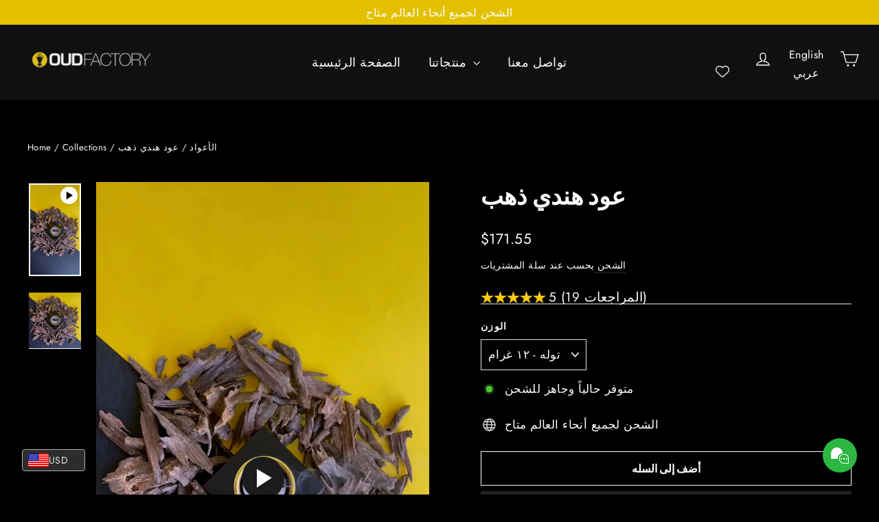

--- FILE ---
content_type: image/svg+xml
request_url: https://cdn-sf.vitals.app/cdn-assets/trust-badges/ar/icon/a_plus.svg?v=5
body_size: 2860
content:
<svg class="vtl-tb-main-widget__badge-img" width="90" fill="none" xmlns="http://www.w3.org/2000/svg" viewBox="0 0 500 500"><path d="M102.664 334.584v-35.529h7.069v35.529h-7.069Zm-14.217-14.243v-7.069h35.529v7.069H88.447ZM139.826 338h-8.619l19.367-53.818h9.382L179.323 338h-8.62l-15.215-44.043h-.42L139.826 338Zm1.446-21.075h27.96v6.832h-27.96v-6.832Zm85.394 22.629 1.924-6.068c3.651 0 7.03-.074 10.138-.222 3.108-.148 5.92-.346 8.436-.592 2.516-.247 4.662-.494 6.438-.74 1.825-.296 3.207-.592 4.144-.888a22.966 22.966 0 0 0 4.736-2.072c1.48-.839 2.664-1.875 3.552-3.108.937-1.283 1.406-2.763 1.406-4.44 0-.839-.173-1.727-.518-2.664a8.595 8.595 0 0 0-1.332-2.59c-.543-.839-1.209-1.505-1.998-1.998a4.035 4.035 0 0 0-2.442-.814c-1.184 0-2.294.419-3.33 1.258-.987.838-1.801 1.899-2.442 3.182-.592 1.282-.888 2.59-.888 3.922 0 1.578.395 2.96 1.184 4.144a13.332 13.332 0 0 0 3.034 2.96 25.849 25.849 0 0 0 3.552 1.998l-7.03 2.368c-.789-.592-1.727-1.406-2.812-2.442-1.036-1.036-1.973-2.319-2.812-3.848-.789-1.53-1.184-3.306-1.184-5.328 0-1.974.345-3.824 1.036-5.55.691-1.727 1.653-3.232 2.886-4.514 1.233-1.332 2.615-2.368 4.144-3.108 1.579-.74 3.207-1.11 4.884-1.11 2.417 0 4.539.69 6.364 2.072 1.825 1.332 3.231 3.058 4.218 5.18 1.036 2.072 1.554 4.218 1.554 6.438 0 2.121-.395 4.02-1.184 5.698a14.358 14.358 0 0 1-3.256 4.44c-1.332 1.282-2.911 2.392-4.736 3.33a30.577 30.577 0 0 1-5.698 2.294c-1.135.345-2.763.69-4.884 1.036-2.121.296-4.613.567-7.474.814-2.861.296-5.969.518-9.324.666-3.305.197-6.734.296-10.286.296Zm52.392-1.184c-2.467 0-4.933-.124-7.4-.37a80.785 80.785 0 0 1-7.178-1.184 53.745 53.745 0 0 1-6.364-1.924l5.106-3.552c1.48.197 3.231.37 5.254.518 2.023.148 4.045.271 6.068.37 2.023.049 3.774.074 5.254.074 1.036 0 1.776.296 2.22.888.493.542.74 1.208.74 1.998 0 .789-.345 1.529-1.036 2.22-.691.641-1.579.962-2.664.962Zm-52.392 1.184c-4.391 0-8.263-.296-11.618-.888-3.305-.543-6.068-1.406-8.288-2.59-2.22-1.184-3.897-2.714-5.032-4.588-1.135-1.924-1.702-4.243-1.702-6.956 0-1.234.099-2.492.296-3.774.197-1.332.444-2.664.74-3.996a205.61 205.61 0 0 1 1.036-3.848l5.55 1.406c-.197.74-.419 1.628-.666 2.664a54.009 54.009 0 0 0-.666 3.034 20.05 20.05 0 0 0-.222 2.812c0 2.565.641 4.637 1.924 6.216 1.332 1.529 3.626 2.664 6.882 3.404 3.256.69 7.819 1.036 13.69 1.036l1.48 3.7-3.404 2.368Zm34.04-39.886c-1.036 0-1.924-.346-2.664-1.036-.691-.74-1.036-1.604-1.036-2.59 0-.987.345-1.85 1.036-2.59.74-.74 1.628-1.11 2.664-1.11.987 0 1.825.37 2.516 1.11.74.74 1.11 1.603 1.11 2.59 0 .986-.37 1.85-1.11 2.59-.691.69-1.529 1.036-2.516 1.036Z" fill="##COLOR1##"/><path d="m277.552 338.37.74-6.068c2.467 0 4.391-.173 5.772-.518 1.382-.395 2.418-1.11 3.109-2.146.74-1.086 1.332-2.64 1.776-4.662.444-2.023.986-4.662 1.627-7.918l5.772 1.11c-.197.888-.419 1.874-.666 2.96a77.967 77.967 0 0 0-.666 3.256c-.148 1.036-.222 1.948-.222 2.738 0 .74.05 1.43.148 2.072.099.641.469 1.184 1.11 1.628.642.444 1.727.814 3.257 1.11 1.529.246 3.724.37 6.586.37 1.036 0 1.776.296 2.22.888.493.542.739 1.208.739 1.998 0 .789-.345 1.529-1.036 2.22-.69.641-1.578.962-2.664.962-3.009 0-5.401-.148-7.177-.444-1.776-.346-3.133-.839-4.071-1.48-.888-.642-1.529-1.431-1.924-2.368-.345-.987-.616-2.122-.813-3.404l2.22.148c-.79 1.578-1.653 2.861-2.591 3.848a9.446 9.446 0 0 1-3.108 2.294c-1.184.542-2.614.912-4.292 1.11-1.628.197-3.576.296-5.846.296Zm18.649 13.986c-1.036 0-1.925-.37-2.665-1.11-.69-.691-1.035-1.53-1.035-2.516 0-.987.345-1.85 1.035-2.59.74-.74 1.629-1.11 2.665-1.11.986 0 1.825.37 2.515 1.11.74.74 1.11 1.603 1.11 2.59 0 .986-.37 1.825-1.11 2.516-.69.74-1.529 1.11-2.515 1.11Zm-10.139 0c-1.035 0-1.924-.37-2.664-1.11-.69-.691-1.035-1.53-1.035-2.516 0-.987.345-1.85 1.035-2.59.74-.74 1.629-1.11 2.664-1.11.987 0 1.826.37 2.516 1.11.74.74 1.11 1.603 1.11 2.59 0 .986-.37 1.825-1.11 2.516-.69.74-1.529 1.11-2.516 1.11Z" fill="##COLOR1##"/><path d="m303.678 338.37.74-6.068c2.072 0 3.7-.173 4.884-.518 1.184-.395 2.072-1.11 2.664-2.146.641-1.086 1.184-2.64 1.628-4.662.444-2.023.987-4.662 1.628-7.918l5.772 1.11c-.197.888-.419 1.874-.666 2.96a74.861 74.861 0 0 0-.666 3.256c-.148 1.036-.222 1.948-.222 2.738 0 .986.222 1.874.666 2.664.444.789 1.406 1.406 2.886 1.85 1.48.444 3.749.666 6.808.666 1.036 0 1.776.296 2.22.888.493.542.74 1.208.74 1.998 0 .789-.345 1.529-1.036 2.22-.691.641-1.579.962-2.664.962-3.207 0-5.723-.272-7.548-.814-1.825-.592-3.157-1.456-3.996-2.59-.839-1.184-1.406-2.615-1.702-4.292l2.22.148c-.789 1.578-1.653 2.861-2.59 3.848-.888.986-1.875 1.751-2.96 2.294-1.085.542-2.343.912-3.774 1.11-1.431.197-3.108.296-5.032.296Zm11.544-28.934c-1.036 0-1.924-.346-2.664-1.036-.691-.74-1.036-1.604-1.036-2.59 0-.987.345-1.85 1.036-2.59.74-.74 1.628-1.11 2.664-1.11.987 0 1.825.37 2.516 1.11.74.74 1.11 1.603 1.11 2.59 0 .986-.37 1.85-1.11 2.59-.691.69-1.529 1.036-2.516 1.036Z" fill="##COLOR1##"/><path d="M397.789 338.37c-1.282 0-2.91-.124-4.884-.37-1.924-.296-3.897-.79-5.92-1.48-1.973-.691-3.65-1.653-5.032-2.886l6.068-3.034a22.411 22.411 0 0 0 5.328 1.406 49.86 49.86 0 0 0 5.18.296c1.036 0 1.776.296 2.22.888.494.542.74 1.208.74 1.998 0 .789-.345 1.529-1.036 2.22-.69.641-1.578.962-2.664.962Zm-34.41.962c-4.341 0-7.992-.173-10.952-.518-2.91-.296-5.278-.765-7.104-1.406-1.825-.642-3.206-1.456-4.144-2.442-.937-.987-1.578-2.171-1.924-3.552l1.702-.592c-1.233 2.368-2.565 4.094-3.996 5.18-1.43 1.036-2.935 1.702-4.514 1.998-1.529.246-3.157.37-4.884.37l.74-6.068c1.727 0 3.133-.247 4.218-.74 1.135-.494 2.048-1.308 2.738-2.442.74-1.135 1.382-2.64 1.924-4.514.543-1.875 1.135-4.194 1.776-6.956l5.402 1.406c-.296 1.134-.567 2.22-.814 3.256a59.437 59.437 0 0 0-.592 2.738c-.098.74-.148 1.332-.148 1.776 0 1.184.272 2.195.814 3.034.543.789 1.579 1.455 3.108 1.998 1.53.493 3.725.863 6.586 1.11 2.911.197 6.71.296 11.396.296 3.256 0 6.167-.198 8.732-.592 2.566-.395 4.711-.987 6.438-1.776 1.776-.839 3.133-1.85 4.07-3.034.938-1.184 1.406-2.541 1.406-4.07 0-1.086-.271-2.146-.814-3.182-.542-1.086-1.381-1.998-2.516-2.738-1.134-.74-2.639-1.11-4.514-1.11-2.368 0-4.736.616-7.104 1.85-2.318 1.233-4.538 2.787-6.66 4.662a54.018 54.018 0 0 0-5.55 5.624c-1.628 1.924-2.935 3.601-3.922 5.032l-6.438-.222c1.579-2.566 3.453-5.18 5.624-7.844a61.109 61.109 0 0 1 7.252-7.474c2.664-2.319 5.452-4.169 8.362-5.55 2.911-1.431 5.871-2.146 8.88-2.146 2.714 0 5.032.567 6.956 1.702 1.974 1.085 3.478 2.565 4.514 4.44 1.086 1.874 1.628 3.996 1.628 6.364 0 2.91-.863 5.599-2.59 8.066-1.677 2.417-4.539 4.366-8.584 5.846-4.045 1.48-9.546 2.22-16.502 2.22Z" fill="##COLOR1##"/><path d="m396.325 338.37.74-6.068c2.911 0 5.18-.099 6.808-.296 1.628-.247 2.788-.814 3.478-1.702.691-.938 1.036-2.393 1.036-4.366 0-1.234-.197-2.689-.592-4.366a58.413 58.413 0 0 0-1.554-5.476 111.287 111.287 0 0 0-2.072-5.698l5.994-2.22c.642 1.578 1.234 3.379 1.776 5.402a70.333 70.333 0 0 1 1.48 5.994c.395 1.973.592 3.7.592 5.18 0 2.466-.345 4.563-1.036 6.29-.641 1.726-1.677 3.132-3.108 4.218-1.43 1.085-3.28 1.874-5.55 2.368-2.22.493-4.884.74-7.992.74Zm16.132-37.888c-1.036 0-1.924-.346-2.664-1.036-.69-.74-1.036-1.604-1.036-2.59 0-.987.346-1.85 1.036-2.59.74-.74 1.628-1.11 2.664-1.11.987 0 1.826.37 2.516 1.11.74.74 1.11 1.603 1.11 2.59 0 .986-.37 1.85-1.11 2.59-.69.69-1.529 1.036-2.516 1.036Zm-10.138 0c-1.036 0-1.924-.346-2.664-1.036-.69-.74-1.036-1.604-1.036-2.59 0-.987.346-1.85 1.036-2.59.74-.74 1.628-1.11 2.664-1.11.987 0 1.826.37 2.516 1.11.74.74 1.11 1.603 1.11 2.59 0 .986-.37 1.85-1.11 2.59-.69.69-1.529 1.036-2.516 1.036Z" fill="##COLOR1##"/><path d="M250 22.254a18.827 18.827 0 0 0-17.699 12.41l-19.058 56.023h-63.706a18.655 18.655 0 0 0-17.591 12.826 18.315 18.315 0 0 0 6.994 21.136l.004.003 50.538 34.621-19.162 55.684a18.144 18.144 0 0 0 6.993 21.184 18.655 18.655 0 0 0 21.056-.006l.007-.005 51.612-34.958 51.377 35.214.002.001a18.658 18.658 0 0 0 21.062.011 18.14 18.14 0 0 0 6.994-21.183l-19.163-55.77 50.515-34.606a18.31 18.31 0 0 0 7.278-21.326 18.655 18.655 0 0 0-17.591-12.826h-13.381v7h13.344a11.655 11.655 0 0 1 10.985 8.034l.011.032.012.033a11.318 11.318 0 0 1-4.513 13.21l-.045.03-.024.016-52.745 36.134a3.501 3.501 0 0 0-1.332 4.025l20.036 58.31.016.045a11.14 11.14 0 0 1-4.3 13.032l-.034.023a11.656 11.656 0 0 1-13.169.001l-.001-.001-53.344-36.561a3.5 3.5 0 0 0-3.941-.011l-53.601 36.305-.015.01a11.655 11.655 0 0 1-13.17 0l-.034-.023a11.144 11.144 0 0 1-4.301-13.031l.016-.044 20.036-58.225a3.5 3.5 0 0 0-1.331-4.026l-52.745-36.134-.009-.006a11.313 11.313 0 0 1-4.316-13.079l.01-.029.012-.036a11.656 11.656 0 0 1 10.986-8.034h66.175a3.5 3.5 0 0 0 3.313-2.373l19.851-58.353a11.824 11.824 0 0 1 17.853-5.58 11.826 11.826 0 0 1 4.319 5.58l19.85 58.353a3.5 3.5 0 0 0 3.314 2.373h9.567v-7h-7.061l-19.058-56.023A18.827 18.827 0 0 0 250 22.253Z" fill="##COLOR##"/><path fill-rule="evenodd" clip-rule="evenodd" d="m228.505 160.435-7.787 21.189h-9.446l32.551-88.078h10.084l32.423 88.078h-9.446l-7.787-21.189h-40.592Zm37.912-7.404-17.616-48.252-17.616 48.252h35.232Z" fill="##COLOR##"/><path d="M319.217 114.353h16.55v-5.983h-16.55V91.509h-6.604v16.861H296.14v5.983h16.473v16.783h6.604v-16.783Z" fill="##COLOR##"/></svg>


--- FILE ---
content_type: image/svg+xml
request_url: https://cdn-sf.vitals.app/cdn-assets/trust-badges/ar/icon/satisfaction.svg?v=5
body_size: 2790
content:
<svg class="vtl-tb-main-widget__badge-img" width="90" fill="none" xmlns="http://www.w3.org/2000/svg" viewBox="0 0 500 500"><path d="M100.204 338.37c-3.947 0-6.98-.444-9.102-1.332-2.072-.888-3.503-2.269-4.292-4.144-.79-1.875-1.233-4.292-1.332-7.252l-1.48-40.478h6.068l1.48 38.11c.099 2.417.32 4.292.666 5.624.395 1.283 1.233 2.171 2.516 2.664 1.332.493 3.404.74 6.216.74 1.036 0 1.776.296 2.22.888.493.543.74 1.209.74 1.998 0 .789-.345 1.529-1.036 2.22-.691.641-1.579.962-2.664.962Z" fill="##COLOR1##"/><path d="M134.541 339.332c-4.341 0-7.992-.173-10.952-.518-2.91-.296-5.278-.765-7.104-1.406-1.825-.641-3.206-1.455-4.144-2.442-.937-.987-1.578-2.171-1.924-3.552l1.702-.592c-1.233 2.368-2.565 4.095-3.996 5.18-1.43 1.036-2.935 1.702-4.514 1.998-1.529.247-3.157.37-4.884.37l.74-6.068c1.727 0 3.133-.247 4.218-.74 1.135-.493 2.048-1.307 2.738-2.442.74-1.135 1.382-2.639 1.924-4.514.543-1.875 1.135-4.193 1.776-6.956l5.402 1.406a159.51 159.51 0 0 0-.814 3.256 59.723 59.723 0 0 0-.592 2.738c-.098.74-.148 1.332-.148 1.776 0 1.184.272 2.195.814 3.034.543.789 1.579 1.455 3.108 1.998 1.53.493 3.725.863 6.586 1.11 2.911.197 6.71.296 11.396.296 3.256 0 6.167-.197 8.732-.592 2.566-.395 4.712-.987 6.438-1.776 1.776-.839 3.133-1.85 4.07-3.034.938-1.184 1.406-2.541 1.406-4.07 0-1.085-.271-2.146-.814-3.182-.542-1.085-1.381-1.998-2.516-2.738-1.134-.74-2.639-1.11-4.514-1.11-2.368 0-4.736.617-7.104 1.85-2.318 1.233-4.538 2.787-6.66 4.662a54.018 54.018 0 0 0-5.55 5.624c-1.628 1.924-2.935 3.601-3.922 5.032l-6.438-.222c1.579-2.565 3.454-5.18 5.624-7.844a61.18 61.18 0 0 1 7.252-7.474c2.664-2.319 5.452-4.169 8.362-5.55 2.911-1.431 5.871-2.146 8.88-2.146 2.714 0 5.032.567 6.956 1.702 1.974 1.085 3.478 2.565 4.514 4.44 1.086 1.875 1.628 3.996 1.628 6.364 0 2.911-.863 5.599-2.59 8.066-1.677 2.417-4.538 4.366-8.584 5.846-4.045 1.48-9.546 2.22-16.502 2.22Zm12.432-36.26c-1.036 0-1.924-.345-2.664-1.036-.69-.74-1.036-1.603-1.036-2.59 0-.987.346-1.85 1.036-2.59.74-.74 1.628-1.11 2.664-1.11.987 0 1.826.37 2.516 1.11.74.74 1.11 1.603 1.11 2.59 0 .987-.37 1.85-1.11 2.59-.69.691-1.529 1.036-2.516 1.036Zm17.414 52.096-2.146-5.624c3.601-1.184 6.586-2.541 8.954-4.07 2.417-1.529 4.317-3.157 5.698-4.884 1.431-1.727 2.442-3.478 3.034-5.254.592-1.825.888-3.577.888-5.254 0-2.417-.543-4.859-1.628-7.326a59.3 59.3 0 0 0-3.478-7.104l5.402-2.738a53.313 53.313 0 0 1 2.442 5.106 80.285 80.285 0 0 1 1.924 4.736 40.354 40.354 0 0 1 1.406 4.07c.691 2.121 1.579 3.577 2.664 4.366 1.135.74 2.664 1.11 4.588 1.11 1.036 0 1.776.296 2.22.888.493.543.74 1.209.74 1.998 0 .789-.345 1.529-1.036 2.22-.691.641-1.579.962-2.664.962-2.171 0-3.947-.37-5.328-1.11-1.332-.789-2.343-1.801-3.034-3.034a13.336 13.336 0 0 1-1.406-3.996l2.368 1.332c0 3.256-.74 6.216-2.22 8.88a24.164 24.164 0 0 1-5.55 7.03c-2.269 2.023-4.637 3.675-7.104 4.958-2.467 1.283-4.711 2.195-6.734 2.738Z" fill="##COLOR1##"/><path d="m191.951 338.37.666-6.068c2.812 0 4.785-.271 5.92-.814 1.134-.543 1.776-1.505 1.924-2.886.197-1.381.246-3.305.148-5.772l-1.406-37.666h5.994l1.48 37c.098 2.615 0 4.933-.296 6.956-.247 2.023-.888 3.725-1.924 5.106-.987 1.381-2.492 2.417-4.514 3.108-1.974.691-4.638 1.036-7.992 1.036Zm24.55-.37-1.48-52.836h5.994l1.48 52.836h-5.994Zm29.669.074c0-1.184.099-2.442.296-3.774a42.599 42.599 0 0 1 1.036-4.366 68.649 68.649 0 0 1 1.776-4.958l5.328 2.072a126.407 126.407 0 0 0-1.332 3.922 38.84 38.84 0 0 0-.814 3.478 23.022 23.022 0 0 0-.222 3.108c0 2.565.666 4.687 1.998 6.364 1.332 1.677 3.158 2.935 5.476 3.774 2.319.839 4.934 1.258 7.844 1.258 3.306 0 6.068-.444 8.288-1.332 2.27-.888 4.07-2.072 5.402-3.552 1.332-1.431 2.27-3.034 2.812-4.81.592-1.776.888-3.527.888-5.254 0-1.875-.37-4.144-1.11-6.808-.69-2.664-1.998-5.969-3.922-9.916l5.55-2.812a53.782 53.782 0 0 1 2.664 5.92 38.83 38.83 0 0 1 1.998 6.29c.543 2.121.814 4.292.814 6.512 0 1.924-.246 3.897-.74 5.92a20.292 20.292 0 0 1-2.294 5.846c-1.085 1.924-2.54 3.626-4.366 5.106-1.776 1.529-3.996 2.738-6.66 3.626-2.614.888-5.747 1.332-9.398 1.332-2.861 0-5.599-.345-8.214-1.036-2.565-.641-4.834-1.653-6.808-3.034a15.205 15.205 0 0 1-4.588-5.254c-1.134-2.121-1.702-4.662-1.702-7.622Zm22.348-29.526c-1.036 0-1.924-.345-2.664-1.036-.69-.74-1.036-1.603-1.036-2.59 0-.987.346-1.85 1.036-2.59.74-.74 1.628-1.11 2.664-1.11.987 0 1.826.37 2.516 1.11.74.74 1.11 1.603 1.11 2.59 0 .987-.37 1.85-1.11 2.59-.69.691-1.529 1.036-2.516 1.036Zm46.144 29.822c-3.946 0-6.98-.444-9.102-1.332-2.072-.888-3.502-2.269-4.292-4.144-.789-1.875-1.233-4.292-1.332-7.252l-1.48-40.478h6.068l1.48 38.11c.099 2.417.321 4.292.666 5.624.395 1.283 1.234 2.171 2.516 2.664 1.332.493 3.404.74 6.216.74 1.036 0 1.776.296 2.22.888.494.543.74 1.209.74 1.998 0 .789-.345 1.529-1.036 2.22-.69.641-1.578.962-2.664.962Z" fill="##COLOR1##"/><path d="m313.184 338.37.74-6.068c1.381 0 2.466-.296 3.256-.888.838-.592 1.628-1.579 2.368-2.96.789-1.381 1.776-3.231 2.96-5.55 1.184-2.368 2.368-4.292 3.552-5.772 1.233-1.529 2.417-2.713 3.552-3.552 1.184-.888 2.294-1.505 3.33-1.85 1.036-.345 1.998-.518 2.886-.518 1.628 0 3.083.37 4.366 1.11 1.282.691 2.491 1.899 3.626 3.626 1.134 1.677 2.294 3.996 3.478 6.956 1.134 2.713 2.146 4.761 3.034 6.142.937 1.332 1.899 2.22 2.886 2.664 1.036.395 2.195.592 3.478.592 1.036 0 1.776.296 2.22.888.493.543.74 1.209.74 1.998 0 .789-.346 1.529-1.036 2.22-.691.641-1.579.962-2.664.962-1.924 0-3.7-.321-5.328-.962-1.579-.641-2.911-1.653-3.996-3.034l1.036-1.554c-.543 1.529-1.283 2.787-2.22 3.774-.888.937-1.9 1.628-3.034 2.072a9.004 9.004 0 0 1-3.626.74c-1.628 0-3.306-.345-5.032-1.036-1.678-.691-3.306-1.677-4.884-2.96a21.28 21.28 0 0 1-4.144-4.514c-1.283 2.269-2.516 3.947-3.7 5.032-1.135 1.036-2.319 1.702-3.552 1.998-1.234.296-2.664.444-4.292.444Zm14.356-13.098c.838 1.381 1.726 2.59 2.664 3.626.986 1.036 1.973 1.899 2.96 2.59.986.641 1.948 1.135 2.886 1.48.986.296 1.874.444 2.664.444 1.726 0 2.984-.617 3.774-1.85.838-1.233.814-2.96-.074-5.18a67.44 67.44 0 0 0-1.406-3.33 20.786 20.786 0 0 0-1.48-2.96c-.543-.937-1.16-1.653-1.85-2.146-.691-.543-1.456-.814-2.294-.814-.74 0-1.53.247-2.368.74-.79.493-1.653 1.332-2.59 2.516-.888 1.184-1.85 2.812-2.886 4.884Z" fill="##COLOR1##"/><path d="M390.301 339.332c-4.342 0-7.992-.173-10.952-.518-2.911-.296-5.279-.765-7.104-1.406-1.826-.641-3.207-1.455-4.144-2.442-.938-.987-1.579-2.171-1.924-3.552l1.702-.592c-1.234 2.368-2.566 4.095-3.996 5.18-1.431 1.036-2.936 1.702-4.514 1.998-1.53.247-3.158.37-4.884.37l.74-6.068c1.726 0 3.132-.247 4.218-.74 1.134-.493 2.047-1.307 2.738-2.442.74-1.135 1.381-2.639 1.924-4.514.542-1.875 1.134-4.193 1.776-6.956l5.402 1.406c-.296 1.135-.568 2.22-.814 3.256a58.413 58.413 0 0 0-.592 2.738c-.099.74-.148 1.332-.148 1.776 0 1.184.271 2.195.814 3.034.542.789 1.578 1.455 3.108 1.998 1.529.493 3.724.863 6.586 1.11 2.91.197 6.709.296 11.396.296 3.256 0 6.166-.197 8.732-.592 2.565-.395 4.711-.987 6.438-1.776 1.776-.839 3.132-1.85 4.07-3.034.937-1.184 1.406-2.541 1.406-4.07 0-1.085-.272-2.146-.814-3.182-.543-1.085-1.382-1.998-2.516-2.738-1.135-.74-2.64-1.11-4.514-1.11-2.368 0-4.736.617-7.104 1.85-2.319 1.233-4.539 2.787-6.66 4.662a54.018 54.018 0 0 0-5.55 5.624c-1.628 1.924-2.936 3.601-3.922 5.032l-6.438-.222c1.578-2.565 3.453-5.18 5.624-7.844a61.107 61.107 0 0 1 7.252-7.474c2.664-2.319 5.451-4.169 8.362-5.55 2.91-1.431 5.87-2.146 8.88-2.146 2.713 0 5.032.567 6.956 1.702 1.973 1.085 3.478 2.565 4.514 4.44 1.085 1.875 1.628 3.996 1.628 6.364 0 2.911-.864 5.599-2.59 8.066-1.678 2.417-4.539 4.366-8.584 5.846-4.046 1.48-9.546 2.22-16.502 2.22Zm12.432-36.26c-1.036 0-1.924-.345-2.664-1.036-.691-.74-1.036-1.603-1.036-2.59 0-.987.345-1.85 1.036-2.59.74-.74 1.628-1.11 2.664-1.11.986 0 1.825.37 2.516 1.11.74.74 1.11 1.603 1.11 2.59 0 .987-.37 1.85-1.11 2.59-.691.691-1.53 1.036-2.516 1.036Z" fill="##COLOR1##"/><path fill-rule="evenodd" clip-rule="evenodd" d="M227.312 157.062a5.063 5.063 0 1 0 0 10.127 5.063 5.063 0 0 0 0-10.127Zm-12.063 5.063c0-6.662 5.401-12.063 12.063-12.063 6.662 0 12.062 5.401 12.062 12.063 0 6.662-5.4 12.062-12.062 12.062-6.662 0-12.063-5.4-12.063-12.062Zm62.913-11.038a3.5 3.5 0 0 1 0 4.95l-51.375 51.375a3.5 3.5 0 1 1-4.95-4.95l51.375-51.375a3.502 3.502 0 0 1 4.95 0Zm-5.475 40.225a5.063 5.063 0 1 0 0 10.127 5.063 5.063 0 0 0 0-10.127Zm-12.063 5.063c0-6.662 5.401-12.063 12.063-12.063 6.662 0 12.062 5.401 12.062 12.063 0 6.662-5.4 12.062-12.062 12.062-6.662 0-12.063-5.4-12.063-12.062Z" fill="##COLOR##"/><path fill-rule="evenodd" clip-rule="evenodd" d="M336.502 127.537a3.5 3.5 0 0 1 4.877-.843l25.742 18.155a3.5 3.5 0 1 1-4.034 5.72L343.846 137a94.189 94.189 0 1 1-187.829 1.784l-18.979 13.932a3.5 3.5 0 1 1-4.142-5.642l25.392-18.641a3.5 3.5 0 0 1 4.893.75l18.64 25.393a3.5 3.5 0 1 1-5.642 4.142l-13.259-18.061a87.187 87.187 0 0 0 87.907 91.526 87.191 87.191 0 0 0 66.133-31.345 87.176 87.176 0 0 0 20.02-61.834l-12.913 18.309a3.5 3.5 0 1 1-5.72-4.034l18.155-25.742Z" fill="##COLOR##"/><path d="M172.161 57.898v-7.53h20.32v85.702h-8.487V57.898h-11.833Zm29.403 34.544c0-13.706 2.112-24.345 6.335-31.915 4.224-7.57 11.794-11.355 22.711-11.355 10.917 0 18.487 3.785 22.71 11.355 4.224 7.57 6.336 18.209 6.336 31.915 0 13.945-2.112 24.742-6.336 32.392-4.223 7.65-11.793 11.475-22.71 11.475-10.997 0-18.607-3.825-22.83-11.475-4.144-7.65-6.216-18.447-6.216-32.392Zm49.844 0c0-7.411-.518-13.667-1.554-18.767s-3.068-9.203-6.096-12.311c-3.028-3.108-7.411-4.662-13.148-4.662s-10.12 1.554-13.148 4.662c-3.028 3.108-5.06 7.212-6.096 12.311-1.036 5.1-1.554 11.356-1.554 18.767 0 7.649.518 14.064 1.554 19.244 1.036 5.1 3.068 9.203 6.096 12.311 3.028 3.108 7.411 4.662 13.148 4.662s10.12-1.554 13.148-4.662c3.028-3.108 5.06-7.211 6.096-12.311 1.036-5.18 1.554-11.595 1.554-19.245Zm14.249 0c0-13.706 2.112-24.345 6.335-31.915 4.224-7.57 11.794-11.355 22.711-11.355 10.917 0 18.487 3.785 22.71 11.355 4.224 7.57 6.335 18.209 6.335 31.915 0 13.945-2.111 24.742-6.335 32.392-4.223 7.65-11.793 11.475-22.71 11.475-10.997 0-18.607-3.825-22.83-11.475-4.144-7.65-6.216-18.447-6.216-32.392Zm49.844 0c0-7.411-.518-13.667-1.554-18.767s-3.068-9.203-6.096-12.311c-3.028-3.108-7.411-4.662-13.148-4.662-5.738 0-10.12 1.554-13.148 4.662-3.028 3.108-5.06 7.212-6.096 12.311-1.036 5.1-1.554 11.356-1.554 18.767 0 7.649.518 14.064 1.554 19.244 1.036 5.1 3.068 9.203 6.096 12.311 3.028 3.108 7.41 4.662 13.148 4.662 5.737 0 10.12-1.554 13.148-4.662 3.028-3.108 5.06-7.211 6.096-12.311 1.036-5.18 1.554-11.595 1.554-19.245Z" fill="##COLOR##"/></svg>


--- FILE ---
content_type: image/svg+xml
request_url: https://cdn-sf.vitals.app/cdn-assets/trust-badges/ar/icon/fast_shipping.svg?v=5
body_size: 3696
content:
<svg class="vtl-tb-main-widget__badge-img" width="90" fill="none" xmlns="http://www.w3.org/2000/svg" viewBox="0 0 500 500"><path d="M113.369 367.156c-2.22 0-4.563-.222-7.03-.666a21.527 21.527 0 0 1-6.956-2.368c-2.121-1.135-3.873-2.763-5.254-4.884-1.332-2.072-1.998-4.761-1.998-8.066 0-3.355.617-6.29 1.85-8.806a24.482 24.482 0 0 1 4.884-6.512 52.196 52.196 0 0 1 6.364-5.18c2.22-1.53 4.317-2.96 6.29-4.292 2.023-1.332 3.651-2.664 4.884-3.996 1.283-1.382 1.924-2.886 1.924-4.514 0-.642-.222-1.283-.666-1.924-.395-.691-1.061-1.258-1.998-1.702-.888-.444-2.097-.666-3.626-.666-1.085 0-2.294.148-3.626.444a20.624 20.624 0 0 0-3.848 1.258c-1.184.493-2.171 1.06-2.96 1.702a86.897 86.897 0 0 1 3.7 3.182 74.372 74.372 0 0 1 3.626 3.404 106.987 106.987 0 0 1 3.996 4.07 88.297 88.297 0 0 0 3.626 1.924 40.707 40.707 0 0 0 3.922 1.48c1.381.394 2.96.715 4.736.962 1.776.197 3.848.296 6.216.296 1.036 0 1.776.296 2.22.888.493.542.74 1.208.74 1.998 0 .789-.345 1.529-1.036 2.22-.691.641-1.579.962-2.664.962-4.095 0-7.499-.321-10.212-.962-2.664-.642-4.933-1.505-6.808-2.59a49.262 49.262 0 0 1-5.402-3.626 41.208 41.208 0 0 0-2.812-3.256 54.027 54.027 0 0 0-3.404-3.256 34.591 34.591 0 0 0-3.848-3.182c-.296-.247-.592-.691-.888-1.332a13.874 13.874 0 0 1-.74-1.998c-.197-.691-.296-1.209-.296-1.554 0-.74.468-1.628 1.406-2.664.937-1.036 2.195-2.023 3.774-2.96 1.579-.987 3.379-1.801 5.402-2.442a20.665 20.665 0 0 1 6.29-.962c3.503 0 6.216.863 8.14 2.59 1.924 1.726 2.886 3.749 2.886 6.068 0 2.516-.641 4.76-1.924 6.734-1.233 1.973-2.837 3.774-4.81 5.402a91.116 91.116 0 0 1-6.29 4.736 86.194 86.194 0 0 0-6.216 4.81c-1.973 1.628-3.601 3.428-4.884 5.402-1.234 1.973-1.85 4.267-1.85 6.882 0 2.269.543 4.119 1.628 5.55a10.48 10.48 0 0 0 4.07 3.256 18.757 18.757 0 0 0 5.032 1.628c1.727.296 3.207.444 4.44.444 1.727 0 3.478-.124 5.254-.37 1.825-.247 3.7-.642 5.624-1.184a55.868 55.868 0 0 0 5.92-1.998l1.924 4.736c-1.431.838-3.182 1.628-5.254 2.368a39.167 39.167 0 0 1-6.586 1.85 36.533 36.533 0 0 1-6.882.666Z" fill="##COLOR1##"/><path d="m129.223 338.37.74-6.068c2.911 0 5.18-.099 6.808-.296 1.628-.247 2.788-.814 3.478-1.702.691-.938 1.036-2.393 1.036-4.366 0-1.234-.197-2.689-.592-4.366a58.413 58.413 0 0 0-1.554-5.476 111.287 111.287 0 0 0-2.072-5.698l5.994-2.22c.642 1.578 1.234 3.379 1.776 5.402a70.333 70.333 0 0 1 1.48 5.994c.395 1.973.592 3.7.592 5.18 0 2.466-.345 4.563-1.036 6.29-.641 1.726-1.677 3.132-3.108 4.218-1.43 1.085-3.28 1.874-5.55 2.368-2.22.493-4.884.74-7.992.74Zm13.69 13.986c-1.036 0-1.924-.37-2.664-1.11-.69-.691-1.036-1.53-1.036-2.516 0-.987.346-1.85 1.036-2.59.74-.74 1.628-1.11 2.664-1.11.987 0 1.826.37 2.516 1.11.74.74 1.11 1.603 1.11 2.59 0 .986-.37 1.825-1.11 2.516-.69.74-1.529 1.11-2.516 1.11Zm-10.138 0c-1.036 0-1.924-.37-2.664-1.11-.69-.691-1.036-1.53-1.036-2.516 0-.987.346-1.85 1.036-2.59.74-.74 1.628-1.11 2.664-1.11.987 0 1.826.37 2.516 1.11.74.74 1.11 1.603 1.11 2.59 0 .986-.37 1.825-1.11 2.516-.69.74-1.529 1.11-2.516 1.11Zm17.378 2.812-2.146-5.624c3.601-1.184 6.586-2.541 8.954-4.07 2.417-1.53 4.316-3.158 5.698-4.884 1.43-1.727 2.442-3.478 3.034-5.254.592-1.826.888-3.577.888-5.254 0-2.418-.543-4.86-1.628-7.326a59.45 59.45 0 0 0-3.478-7.104l5.402-2.738a53.086 53.086 0 0 1 2.442 5.106 80.285 80.285 0 0 1 1.924 4.736 40.518 40.518 0 0 1 1.406 4.07c.69 2.121 1.578 3.576 2.664 4.366 1.134.74 2.664 1.11 4.588 1.11 1.036 0 1.776.296 2.22.888.493.542.74 1.208.74 1.998 0 .789-.346 1.529-1.036 2.22-.691.641-1.579.962-2.664.962-2.171 0-3.947-.37-5.328-1.11-1.332-.79-2.344-1.801-3.034-3.034a13.308 13.308 0 0 1-1.406-3.996l2.368 1.332c0 3.256-.74 6.216-2.22 8.88a24.178 24.178 0 0 1-5.55 7.03c-2.27 2.022-4.638 3.675-7.104 4.958-2.467 1.282-4.712 2.195-6.734 2.738Z" fill="##COLOR1##"/><path d="m177.716 338.37.74-6.068c1.579 0 2.862-.099 3.848-.296.987-.247 1.801-.814 2.442-1.702.691-.938 1.332-2.393 1.924-4.366.592-1.974 1.283-4.736 2.072-8.288l5.55 1.554c-.197.838-.419 1.8-.666 2.886a55.052 55.052 0 0 0-.666 3.256 17.045 17.045 0 0 0-.296 3.034c0 1.233.469 2.195 1.406 2.886.938.69 2.64 1.036 5.106 1.036 1.48 0 2.689-.124 3.626-.37.938-.247 1.702-.839 2.294-1.776.642-.938 1.209-2.442 1.702-4.514.494-2.072 1.012-4.909 1.554-8.51l5.624 1.036c-.148.888-.32 1.973-.518 3.256l-.592 3.848c-.148 1.233-.222 2.269-.222 3.108 0 .69.148 1.356.444 1.998.346.592.987 1.06 1.924 1.406.987.345 2.442.518 4.366.518 1.431 0 2.664-.173 3.7-.518 1.086-.346 1.9-.987 2.442-1.924.592-.938.888-2.245.888-3.922 0-1.875-.444-4.218-1.332-7.03-.838-2.862-1.8-5.698-2.886-8.51l5.994-2.22c.642 1.578 1.234 3.379 1.776 5.402a70.333 70.333 0 0 1 1.48 5.994c.395 1.973.592 3.7.592 5.18 0 2.269-.296 4.267-.888 5.994-.592 1.726-1.43 3.157-2.516 4.292-1.085 1.085-2.417 1.924-3.996 2.516-1.578.542-3.354.814-5.328.814-2.318 0-4.218-.272-5.698-.814-1.48-.543-2.614-1.357-3.404-2.442-.789-1.135-1.307-2.566-1.554-4.292h2.516c-.937 2.121-1.924 3.724-2.96 4.81-1.036 1.085-2.318 1.825-3.848 2.22-1.529.345-3.552.518-6.068.518-1.233 0-2.565-.198-3.996-.592-1.381-.395-2.59-1.16-3.626-2.294-1.036-1.184-1.652-2.936-1.85-5.254l2.22-.444c-.838 2.516-1.874 4.39-3.108 5.624-1.184 1.184-2.614 1.973-4.292 2.368-1.677.394-3.65.592-5.92.592Zm76.874-.296c0-1.776.246-3.75.74-5.92.493-2.171 1.282-4.564 2.368-7.178l5.328 2.072c-.79 2.072-1.382 3.971-1.776 5.698-.395 1.726-.592 3.33-.592 4.81 0 2.713.666 4.908 1.998 6.586 1.381 1.726 3.206 2.984 5.476 3.774 2.318.789 4.859 1.184 7.622 1.184 3.354 0 6.166-.37 8.436-1.11 2.269-.691 4.07-1.653 5.402-2.886 1.332-1.234 2.269-2.64 2.812-4.218.592-1.53.888-3.133.888-4.81 0-2.171-.173-4.218-.518-6.142a42.354 42.354 0 0 0-1.258-5.624 144.934 144.934 0 0 0-1.628-5.698l5.994-1.628a135.89 135.89 0 0 1 1.258 4.588c.296 1.134.518 2.047.666 2.738.197.69.37 1.307.518 1.85.542 1.825 1.258 3.182 2.146 4.07.888.838 1.899 1.406 3.034 1.702 1.184.246 2.392.37 3.626.37 1.036 0 1.776.296 2.22.888.493.542.74 1.208.74 1.998 0 .789-.346 1.529-1.036 2.22-.691.641-1.579.962-2.664.962-2.072 0-3.799-.346-5.18-1.036-1.382-.74-2.467-1.653-3.256-2.738-.74-1.086-1.234-2.22-1.48-3.404l3.034 3.774a26.52 26.52 0 0 1-1.48 7.326c-.79 2.417-2.072 4.588-3.848 6.512-1.776 1.973-4.194 3.527-7.252 4.662-3.01 1.134-6.808 1.702-11.396 1.702-2.812 0-5.476-.346-7.992-1.036-2.516-.691-4.761-1.752-6.734-3.182-1.924-1.382-3.454-3.158-4.588-5.328-1.086-2.122-1.628-4.638-1.628-7.548Zm22.348-29.526c-1.036 0-1.924-.346-2.664-1.036-.691-.74-1.036-1.604-1.036-2.59 0-.987.345-1.85 1.036-2.59.74-.74 1.628-1.11 2.664-1.11.986 0 1.825.37 2.516 1.11.74.74 1.11 1.603 1.11 2.59 0 .986-.37 1.85-1.11 2.59-.691.69-1.53 1.036-2.516 1.036Z" fill="##COLOR1##"/><path d="M352.082 338.37c-2.072 0-3.971-.124-5.698-.37-1.726-.296-3.28-.814-4.662-1.554-1.381-.74-2.54-1.801-3.478-3.182-.937-1.431-1.652-3.306-2.146-5.624l4.366-2.59c.642 1.973 1.431 3.478 2.368 4.514.938 1.036 2.196 1.751 3.774 2.146 1.628.394 3.7.592 6.216.592 1.036 0 1.776.296 2.22.888.494.542.74 1.208.74 1.998 0 .789-.345 1.529-1.036 2.22-.69.641-1.578.962-2.664.962Zm-47.138 0 .666-6.068c2.566 0 5.082-.198 7.548-.592a51.661 51.661 0 0 0 7.252-1.702 51.285 51.285 0 0 0 6.808-2.664 46.844 46.844 0 0 0 6.29-3.7c-1.282-1.135-2.762-2.122-4.44-2.96-1.677-.839-3.527-1.48-5.55-1.924-1.973-.494-4.07-.74-6.29-.74-.789 0-1.529.024-2.22.074a14.94 14.94 0 0 0-2.072.296c-.69.098-1.48.246-2.368.444l-1.184-5.624a28.932 28.932 0 0 1 3.996-.888 21.105 21.105 0 0 1 3.848-.37c2.566 0 4.884.32 6.956.962 2.072.592 3.947 1.332 5.624 2.22a84.16 84.16 0 0 1 4.81 2.664c1.53.888 3.01 1.652 4.44 2.294 1.431.592 2.911.888 4.44.888h1.554l.518 5.328c-2.121 0-4.07.296-5.846.888a32.597 32.597 0 0 0-5.254 2.294c-1.677.888-3.453 1.85-5.328 2.886a74.384 74.384 0 0 1-6.216 2.886c-2.269.888-4.884 1.628-7.844 2.22-2.91.592-6.29.888-10.138.888Z" fill="##COLOR1##"/><path d="m350.582 338.37.74-6.068c1.578 0 2.861-.099 3.848-.296.986-.247 1.8-.814 2.442-1.702.69-.938 1.332-2.393 1.924-4.366.592-1.974 1.282-4.736 2.072-8.288l5.55 1.554c-.198.838-.42 1.8-.666 2.886a53.486 53.486 0 0 0-.666 3.256 16.952 16.952 0 0 0-.296 3.034c0 1.233.468 2.195 1.406 2.886.937.69 2.639 1.036 5.106 1.036 1.48 0 2.688-.124 3.626-.37.937-.247 1.702-.839 2.294-1.776.641-.938 1.208-2.442 1.702-4.514.493-2.072 1.011-4.909 1.554-8.51l5.624 1.036c-.148.888-.321 1.973-.518 3.256a4430.37 4430.37 0 0 0-.592 3.848c-.148 1.233-.222 2.269-.222 3.108 0 .69.148 1.356.444 1.998.345.592.986 1.06 1.924 1.406.986.345 2.442.518 4.366.518 1.43 0 2.664-.173 3.7-.518 1.085-.346 1.899-.987 2.442-1.924.592-.938.888-2.245.888-3.922 0-1.875-.444-4.218-1.332-7.03a108.133 108.133 0 0 0-2.886-8.51l5.994-2.22c.641 1.578 1.233 3.379 1.776 5.402a70.712 70.712 0 0 1 1.48 5.994c.394 1.973.592 3.7.592 5.18 0 2.269-.296 4.267-.888 5.994-.592 1.726-1.431 3.157-2.516 4.292-1.086 1.085-2.418 1.924-3.996 2.516-1.579.542-3.355.814-5.328.814-2.319 0-4.218-.272-5.698-.814-1.48-.543-2.615-1.357-3.404-2.442-.79-1.135-1.308-2.566-1.554-4.292h2.516c-.938 2.121-1.924 3.724-2.96 4.81-1.036 1.085-2.319 1.825-3.848 2.22-1.53.345-3.552.518-6.068.518-1.234 0-2.566-.198-3.996-.592-1.382-.395-2.59-1.16-3.626-2.294-1.036-1.184-1.653-2.936-1.85-5.254l2.22-.444c-.839 2.516-1.875 4.39-3.108 5.624-1.184 1.184-2.615 1.973-4.292 2.368-1.678.394-3.651.592-5.92.592Zm31.894-40.7c-1.036 0-1.924-.346-2.664-1.036-.691-.74-1.036-1.604-1.036-2.59 0-.987.345-1.85 1.036-2.59.74-.74 1.628-1.11 2.664-1.11.986 0 1.825.37 2.516 1.11.74.74 1.11 1.603 1.11 2.59 0 .986-.37 1.85-1.11 2.59-.691.69-1.53 1.036-2.516 1.036Zm-5.032 8.14c-1.036 0-1.924-.346-2.664-1.036-.691-.74-1.036-1.604-1.036-2.59 0-.987.345-1.85 1.036-2.59.74-.74 1.628-1.11 2.664-1.11.986 0 1.825.37 2.516 1.11.74.74 1.11 1.603 1.11 2.59 0 .986-.37 1.85-1.11 2.59-.691.69-1.53 1.036-2.516 1.036Zm10.064 0c-1.036 0-1.924-.346-2.664-1.036-.691-.74-1.036-1.604-1.036-2.59 0-.987.345-1.85 1.036-2.59.74-.74 1.628-1.11 2.664-1.11.986 0 1.825.37 2.516 1.11.74.74 1.11 1.603 1.11 2.59 0 .986-.37 1.85-1.11 2.59-.691.69-1.53 1.036-2.516 1.036Z" fill="##COLOR1##"/><path d="M186.562 102.75a3.5 3.5 0 0 1 3.5-3.5h34.25a3.5 3.5 0 1 1 0 7h-34.25a3.5 3.5 0 0 1-3.5-3.5Z" fill="##COLOR##"/><path fill-rule="evenodd" clip-rule="evenodd" d="M227.812 184.094c0-.262-.004-.522-.012-.782h70.087c-.008.26-.012.52-.012.782 0 13.755 11.151 24.906 24.906 24.906 13.756 0 24.907-11.151 24.907-24.906 0-.262-.005-.522-.013-.782h12.038c.648 0 1.293-.121 1.899-.361a5.106 5.106 0 0 0 1.649-1.054 4.979 4.979 0 0 0 1.551-3.611v-51.47a10.909 10.909 0 0 0-2.539-6.98l-42.114-50.684a11.448 11.448 0 0 0-4.011-3.07A11.808 11.808 0 0 0 311.205 65H174.537a5.14 5.14 0 0 0-3.548 1.415 4.991 4.991 0 0 0-1.551 3.612v46.348H147.25a3.5 3.5 0 1 0 0 7h22.188V133.5h-39.313a3.5 3.5 0 1 0 0 7h39.313v37.785c0 1.387.578 2.682 1.551 3.611a5.141 5.141 0 0 0 3.548 1.415h3.475c-.008.26-.012.521-.012.783C178 197.849 189.151 209 202.906 209c13.756 0 24.906-11.151 24.906-24.906ZM176.438 140.5v35.811h1.873c.308 0 .607.04.892.115 3.233-10.004 12.623-17.238 23.703-17.238 11.038 0 20.399 7.18 23.667 17.124h37.052V72h-87.187v44.375h47.874a3.5 3.5 0 1 1 0 7h-47.874V133.5h47.874a3.5 3.5 0 1 1 0 7h-47.874ZM270.625 72v104.312h28.49c3.267-9.944 12.628-17.124 23.666-17.124s20.399 7.18 23.667 17.124h11.364v-44.374h-48.501c-3.073 0-5.994-1.266-8.129-3.476-2.131-2.206-3.307-5.173-3.307-8.242V72h-27.25Zm34.25 48.22V72h6.33c.702 0 1.39.152 2.011.438a4.45 4.45 0 0 1 1.559 1.187l42.115 50.685c.165.199.309.409.43.627h-48.009a4.301 4.301 0 0 1-3.094-1.338 4.867 4.867 0 0 1-1.342-3.379Zm35.15 59.592c0-.153.01-.305.03-.454-2.077-7.591-9.024-13.17-17.274-13.17-9.889 0-17.906 8.016-17.906 17.906 0 9.889 8.017 17.906 17.906 17.906 9.89 0 17.907-8.017 17.907-17.906 0-.847-.059-1.68-.173-2.495a3.485 3.485 0 0 1-.49-1.787Zm-137.119-13.624c-9.889 0-17.906 8.016-17.906 17.906 0 9.889 8.017 17.906 17.906 17.906 9.89 0 17.906-8.017 17.906-17.906 0-9.89-8.016-17.906-17.906-17.906Z" fill="##COLOR##"/></svg>


--- FILE ---
content_type: text/javascript
request_url: https://cdn-sf.vitals.app/assets/js/m50.5979d82020cd40182620.chunk.bundle.js
body_size: 10381
content:
(window.webpackChunkvitalsLibrary=window.webpackChunkvitalsLibrary||[]).push([[4431],{65567:(e,t,n)=>{"use strict";n.d(t,{A:()=>o});var a=n(58578);var r=n.n(a)()(!1);r.push([e.id,".Vtl-ChannelList{display:flex;flex-direction:column;align-items:flex-start;padding:0;max-height:260px}.Vtl-ChannelList--Minimal{max-height:none}.Vtl-ChannelList--Full{width:100%;background:#fff;border-radius:0 0 6px 6px;box-shadow:6px 6px 20px -7px rgba(0,0,0,.2);overflow-y:scroll;padding:0;scroll-padding:0}.Vtl-ChannelList--Full::-webkit-scrollbar{width:8px}.Vtl-ChannelList--Full::-webkit-scrollbar-track{background-color:rgba(0,0,0,0)}.Vtl-ChannelList--Full::-webkit-scrollbar-thumb{background-color:#d6dee1;border-radius:20px;border:6px solid rgba(0,0,0,0);background-clip:content-box}.Vtl-ChannelList--Full::-webkit-scrollbar-thumb:hover{background-color:#a8bbbf}",""]);const o=r},90521:(e,t,n)=>{"use strict";n.d(t,{A:()=>o});var a=n(58578);var r=n.n(a)()(!1);r.push([e.id,".Vtl-Channel{position:relative}.Vtl-Channel--Minimal{margin-top:8px}.Vtl-Channel--Minimal .Vtl-Channel__Icon{width:48px;height:48px;border-radius:50%}.Vtl-Channel--Full{padding:12px 24px;width:100%;transition:color .3s ease-in-out,box-shadow .3s ease-in-out}@media(max-width: 767px){.Vtl-Channel--Full{padding:12px 16px}}.Vtl-Channel--Full:not(:last-child){border-bottom:1px solid #f1f1f1}.Vtl-Channel--Full:hover{box-shadow:inset 340px 0 0 0 #fafafa}.Vtl-Channel--Full .Vtl-Channel__Icon{width:48px;height:48px;border-radius:50%}.Vtl-Channel--Full .Vtl-Channel__Details{display:flex;flex-direction:column;line-height:1.2;margin-left:12px}.Vtl-Channel--Full .Vtl-Channel__Agent{font-weight:600;font-size:16px;margin:0 0 4px}.Vtl-Channel--Full .Vtl-Channel__Platform{font-weight:600}.Vtl-Channel--Full .Vtl-Channel__Role{margin:0;padding:0;font-size:14px}.Vtl-Channel__Link{display:flex;align-items:center;flex-direction:row;text-decoration:none;color:#313131;cursor:pointer}.Vtl-Channel__Tooltip{display:none;position:absolute;text-align:center;font-size:12px;left:0;top:50%;transform:translate(calc(-100% - 10px), -50%);white-space:nowrap;padding:4px 16px;color:#333;background-color:#fff;box-shadow:2px 2px 8px rgba(0,0,0,.2);border-radius:4px}.Vtl-Channel:hover .Vtl-Channel__Tooltip{display:block}",""]);const o=r},7113:(e,t,n)=>{"use strict";n.d(t,{A:()=>o});var a=n(58578);var r=n.n(a)()(!1);r.push([e.id,".Vtl-LiveChatChannels .Vtl-LiveChatChannelsHeader{width:100%;display:flex;align-items:center;justify-content:center;padding:12px 24px 32px;border-radius:6px 6px 0 0;position:relative}@media(max-width: 767px){.Vtl-LiveChatChannels .Vtl-LiveChatChannelsHeader{padding:12px 16px 20px}}.Vtl-LiveChatChannels .Vtl-LiveChatChannelsHeader .Vtl-LiveChatChannelsHeaderSVG{position:absolute;display:flex;width:100%;bottom:-4px}.Vtl-LiveChatChannels .Vtl-LiveChatChannelsHeader__Content{width:100%}.Vtl-LiveChatChannels .Vtl-LiveChatChannelsHeader__Title{margin:0 0 4px;font-size:20px;font-weight:600;line-height:1.4}.Vtl-LiveChatChannels .Vtl-LiveChatChannelsHeader__Message{margin:0 0 4px;font-size:16px;line-height:1.2}.Vtl-LiveChatChannels .Vtl-LiveChatChannelsHeader__Note{margin:0 0 4px;font-size:14px;line-height:1.2}",""]);const o=r},43513:(e,t,n)=>{"use strict";n.d(t,{A:()=>o});var a=n(58578);var r=n.n(a)()(!1);r.push([e.id,"@keyframes Vtl-LiveChatChannels__Swing{0%{transform:rotate(0deg)}20%{transform:rotate(3deg)}40%{transform:rotate(-3deg)}60%{transform:rotate(3deg)}80%{transform:rotate(-3deg)}100%{transform:rotate(0deg)}}@keyframes Vtl-LiveChatChannels__RotateOut{0%{opacity:1;transform:rotate(0deg);transition:transform .5s linear 0s,opacity .5s linear 0s}100%{opacity:0;transform:rotate(-60deg);transition:transform .5s linear 0s,opacity .5s linear 0s}}@keyframes Vtl-LiveChatChannels__RotateIn{0%{opacity:0;transform:rotate(-60deg);transition:transform .5s linear 0s,opacity .5s linear 0s}100%{opacity:1;transform:rotate(0deg);transition:transform .5s linear 0s,opacity .5s linear 0s}}@keyframes Vtl-LiveChatChannels__Pulse{0%{transform:scale(1);transform-origin:center center;animation-timing-function:ease-out}10%{transform:scale(0.91);animation-timing-function:ease-in}17%{transform:scale(0.98);animation-timing-function:ease-out}33%{transform:scale(0.87);animation-timing-function:ease-in}45%{transform:scale(1);animation-timing-function:ease-out}}@keyframes Vtl-LiveChatChannels__JelloShake{0%{transform:scale3d(1, 1, 1)}30%{transform:scale3d(1.1, 0.9, 1)}40%{transform:scale3d(0.9, 1.1, 1)}50%{transform:scale3d(1, 1, 1)}65%{transform:scale3d(0.95, 1.05, 1)}75%{transform:scale3d(1.05, 0.95, 1)}100%{transform:scale3d(1, 1, 1)}}@keyframes Vtl-LiveChatChannels__WobbleWobble{0%,100%{transform:translateX(0%);transform-origin:50% 50%}15%{transform:translateX(-10px) rotate(-3deg)}30%{transform:translateX(5px) rotate(3deg)}45%{transform:translateX(-10px) rotate(-3deg)}60%{transform:translateX(9px) rotate(2.4deg)}75%{transform:translateX(-6px) rotate(-1.2deg)}}@keyframes Vtl-LiveChatChannels__Vibrate{0%{transform:translate(0)}20%{transform:translate(-2px, 2px)}40%{transform:translate(-2px, -2px)}60%{transform:translate(2px, 2px)}80%{transform:translate(2px, -2px)}100%{transform:translate(0)}}@keyframes Vtl-LiveChatChannels__Shake{33%{transform:rotateZ(10deg)}67%{transform:rotateZ(-10deg)}100%{transform:rotateZ(10deg)}}.Vtl-Trigger{display:flex;justify-content:flex-end;cursor:pointer;-webkit-tap-highlight-color:rgba(0,0,0,0)}.Vtl-Trigger__Close,.Vtl-Trigger__Icon{width:50px;display:flex;justify-content:center;align-items:center;border-radius:50%;background:#2f2f2f;color:#fff;font-size:22px}.Vtl-Trigger__Close img,.Vtl-Trigger__Icon img{width:30px;height:30px}.Vtl-Trigger__Icon .Vtl-LiveChatChannels-Animated--shake{animation:Vtl-LiveChatChannels__Shake 1s;animation-iteration-count:10;animation-delay:5s}.Vtl-Trigger__Icon .Vtl-LiveChatChannels-Animated--pulse{animation:Vtl-LiveChatChannels__Pulse 3s ease-in-out 10 both;animation-delay:5s}.Vtl-Trigger__Icon .Vtl-LiveChatChannels-Animated--jello-shake{animation:Vtl-LiveChatChannels__JelloShake 3s 10 both;animation-delay:5s}.Vtl-Trigger__Icon .Vtl-LiveChatChannels-Animated--wobble-wobble{animation:Vtl-LiveChatChannels__WobbleWobble 6s ease-in-out 10 both;animation-delay:5s}.Vtl-Trigger__Icon .Vtl-LiveChatChannels-Animated--vibrate{animation:Vtl-LiveChatChannels__Vibrate 1.5s linear 4 both;animation-delay:5s}.Vtl-Trigger__Icon .Vtl-LiveChatChannels-Animated--swing{animation:Vtl-LiveChatChannels__Swing ease-in-out 4s 10 alternate;transform-origin:center -20px;animation-delay:5s}",""]);const o=r},42705:(e,t,n)=>{"use strict";n.d(t,{A:()=>o});var a=n(58578);var r=n.n(a)()(!1);r.push([e.id,".Vtl-WelcomeMessage{display:flex;justify-content:flex-end;position:absolute}.Vtl-WelcomeMessage__Content{font-size:14px;color:#333;background-color:#fff;box-shadow:2px 2px 6px rgba(0,0,0,.2);border-radius:5px;width:210px;position:relative;padding:10px 15px;margin:0}.Vtl-WelcomeMessage__Content::after{content:\"\";position:absolute;bottom:-15px;margin-left:-8px;border-width:8px;border-style:solid;border-color:#fff rgba(0,0,0,0) rgba(0,0,0,0)}",""]);const o=r},74391:(e,t,n)=>{"use strict";n.d(t,{A:()=>o});var a=n(58578);var r=n.n(a)()(!1);r.push([e.id,".Vtl-LiveChatChannels .Vtl-LiveChatChannelsWidget{position:fixed;z-index:960;max-width:140px;max-height:70px}.Vtl-LiveChatChannels .Vtl-LiveChatChannelsWidget--Full .Vtl-LiveChatChannelsWidget__Content{width:340px}@media(max-width: 767px){.Vtl-LiveChatChannels .Vtl-LiveChatChannelsWidget--Full .Vtl-LiveChatChannelsWidget__Content{width:300px}}.Vtl-LiveChatChannels .Vtl-LiveChatChannelsWidget .Vtl-LiveChatChannelsWidget__Content{position:absolute}.Vtl-LiveChatChannels .Vtl-AllInOneChatWidget{position:fixed;bottom:20px;z-index:9999999}.Vtl-LiveChatChannels .Vtl-AllInOneChatWidget--Full .Vtl-AllInOneChatWidget__Content{width:340px}@media(max-width: 767px){.Vtl-LiveChatChannels .Vtl-AllInOneChatWidget--Full .Vtl-AllInOneChatWidget__Content{width:300px}}.Vtl-LiveChatChannels--fade-in{animation:Vtl-LiveChatChannels__FadeIn .3s ease-in-out}@keyframes Vtl-LiveChatChannels__FadeIn{from{opacity:0}to{opacity:1}}",""]);const o=r},56497:(e,t,n)=>{const{render:a,hydrate:r,unmountComponentAtNode:o}=n(4693);function l(e){return{render:function(t){a(t,e)},unmount:function(){o(e)}}}t.H=l;0},4693:(e,t,n)=>{"use strict";n.r(t);n.d(t,{Children:()=>g,Component:()=>a.Component,Fragment:()=>a.Fragment,PureComponent:()=>p,StrictMode:()=>le,Suspense:()=>L,SuspenseList:()=>S,__SECRET_INTERNALS_DO_NOT_USE_OR_YOU_WILL_BE_FIRED:()=>Z,cloneElement:()=>te,createContext:()=>a.createContext,createElement:()=>a.createElement,createFactory:()=>q,createPortal:()=>T,createRef:()=>a.createRef,default:()=>se,findDOMNode:()=>ae,flushSync:()=>oe,forwardRef:()=>v,hydrate:()=>D,isElement:()=>ie,isFragment:()=>Q,isMemo:()=>ee,isValidElement:()=>G,lazy:()=>k,memo:()=>f,render:()=>M,startTransition:()=>c,unmountComponentAtNode:()=>ne,unstable_batchedUpdates:()=>re,useCallback:()=>r.useCallback,useContext:()=>r.useContext,useDebugValue:()=>r.useDebugValue,useDeferredValue:()=>u,useEffect:()=>r.useEffect,useErrorBoundary:()=>r.useErrorBoundary,useId:()=>r.useId,useImperativeHandle:()=>r.useImperativeHandle,useInsertionEffect:()=>h,useLayoutEffect:()=>r.useLayoutEffect,useMemo:()=>r.useMemo,useReducer:()=>r.useReducer,useRef:()=>r.useRef,useState:()=>r.useState,useSyncExternalStore:()=>i,useTransition:()=>d,version:()=>J});var a=n(65341);var r=n(76617);function o(e,t){for(var n in t)e[n]=t[n];return e}function l(e,t){for(var n in e)if("__source"!==n&&!(n in t))return!0;for(var a in t)if("__source"!==a&&e[a]!==t[a])return!0;return!1}function i(e,t){var n=t(),a=(0,r.useState)({t:{__:n,u:t}}),o=a[0].t,l=a[1];return(0,r.useLayoutEffect)(function(){o.__=n,o.u=t,s(o)&&l({t:o})},[e,n,t]),(0,r.useEffect)(function(){return s(o)&&l({t:o}),e(function(){s(o)&&l({t:o})})},[e]),n}function s(e){var t,n,a=e.u,r=e.__;try{var o=a();return!((t=r)===(n=o)&&(0!==t||1/t==1/n)||t!=t&&n!=n)}catch(e){return!0}}function c(e){e()}function u(e){return e}function d(){return[!1,c]}var h=r.useLayoutEffect;function p(e,t){this.props=e,this.context=t}function f(e,t){function n(e){var n=this.props.ref,a=n==e.ref;return!a&&n&&(n.call?n(null):n.current=null),t?!t(this.props,e)||!a:l(this.props,e)}function r(t){return this.shouldComponentUpdate=n,(0,a.createElement)(e,t)}return r.displayName="Memo("+(e.displayName||e.name)+")",r.prototype.isReactComponent=!0,r.__f=!0,r}(p.prototype=new a.Component).isPureReactComponent=!0,p.prototype.shouldComponentUpdate=function(e,t){return l(this.props,e)||l(this.state,t)};var m=a.options.__b;a.options.__b=function(e){e.type&&e.type.__f&&e.ref&&(e.props.ref=e.ref,e.ref=null),m&&m(e)};var _="undefined"!=typeof Symbol&&Symbol.for&&Symbol.for("react.forward_ref")||3911;function v(e){function t(t){var n=o({},t);return delete n.ref,e(n,t.ref||null)}return t.$$typeof=_,t.render=t,t.prototype.isReactComponent=t.__f=!0,t.displayName="ForwardRef("+(e.displayName||e.name)+")",t}var C=function(e,t){return null==e?null:(0,a.toChildArray)((0,a.toChildArray)(e).map(t))},g={map:C,forEach:C,count:function(e){return e?(0,a.toChildArray)(e).length:0},only:function(e){var t=(0,a.toChildArray)(e);if(1!==t.length)throw"Children.only";return t[0]},toArray:a.toChildArray},b=a.options.__e;a.options.__e=function(e,t,n,a){if(e.then)for(var r,o=t;o=o.__;)if((r=o.__c)&&r.__c)return null==t.__e&&(t.__e=n.__e,t.__k=n.__k),r.__c(e,t);b(e,t,n,a)};var y=a.options.unmount;function x(e,t,n){return e&&(e.__c&&e.__c.__H&&(e.__c.__H.__.forEach(function(e){"function"==typeof e.__c&&e.__c()}),e.__c.__H=null),null!=(e=o({},e)).__c&&(e.__c.__P===n&&(e.__c.__P=t),e.__c=null),e.__k=e.__k&&e.__k.map(function(e){return x(e,t,n)})),e}function V(e,t,n){return e&&n&&(e.__v=null,e.__k=e.__k&&e.__k.map(function(e){return V(e,t,n)}),e.__c&&e.__c.__P===t&&(e.__e&&n.appendChild(e.__e),e.__c.__e=!0,e.__c.__P=n)),e}function L(){this.__u=0,this.o=null,this.__b=null}function w(e){var t=e.__.__c;return t&&t.__a&&t.__a(e)}function k(e){var t,n,r;function o(o){if(t||(t=e()).then(function(e){n=e.default||e},function(e){r=e}),r)throw r;if(!n)throw t;return(0,a.createElement)(n,o)}return o.displayName="Lazy",o.__f=!0,o}function S(){this.i=null,this.l=null}a.options.unmount=function(e){var t=e.__c;t&&t.__R&&t.__R(),t&&32&e.__u&&(e.type=null),y&&y(e)},(L.prototype=new a.Component).__c=function(e,t){var n=t.__c,a=this;null==a.o&&(a.o=[]),a.o.push(n);var r=w(a.__v),o=!1,l=function(){o||(o=!0,n.__R=null,r?r(i):i())};n.__R=l;var i=function(){if(! --a.__u){if(a.state.__a){var e=a.state.__a;a.__v.__k[0]=V(e,e.__c.__P,e.__c.__O)}var t;for(a.setState({__a:a.__b=null});t=a.o.pop();)t.forceUpdate()}};a.__u++||32&t.__u||a.setState({__a:a.__b=a.__v.__k[0]}),e.then(l,l)},L.prototype.componentWillUnmount=function(){this.o=[]},L.prototype.render=function(e,t){if(this.__b){if(this.__v.__k){var n=document.createElement("div"),r=this.__v.__k[0].__c;this.__v.__k[0]=x(this.__b,n,r.__O=r.__P)}this.__b=null}var o=t.__a&&(0,a.createElement)(a.Fragment,null,e.fallback);return o&&(o.__u&=-33),[(0,a.createElement)(a.Fragment,null,t.__a?null:e.children),o]};var N=function(e,t,n){if(++n[1]===n[0]&&e.l.delete(t),e.props.revealOrder&&("t"!==e.props.revealOrder[0]||!e.l.size))for(n=e.i;n;){for(;n.length>3;)n.pop()();if(n[1]<n[0])break;e.i=n=n[2]}};function E(e){return this.getChildContext=function(){return e.context},e.children}function $(e){var t=this,n=e.h;t.componentWillUnmount=function(){(0,a.render)(null,t.v),t.v=null,t.h=null},t.h&&t.h!==n&&t.componentWillUnmount(),t.v||(t.h=n,t.v={nodeType:1,parentNode:n,childNodes:[],contains:function(){return!0},appendChild:function(e){this.childNodes.push(e),t.h.appendChild(e)},insertBefore:function(e,n){this.childNodes.push(e),t.h.insertBefore(e,n)},removeChild:function(e){this.childNodes.splice(this.childNodes.indexOf(e)>>>1,1),t.h.removeChild(e)}}),(0,a.render)((0,a.createElement)(E,{context:t.context},e.__v),t.v)}function T(e,t){var n=(0,a.createElement)($,{__v:e,h:t});return n.containerInfo=t,n}(S.prototype=new a.Component).__a=function(e){var t=this,n=w(t.__v),a=t.l.get(e);return a[0]++,function(r){var o=function(){t.props.revealOrder?(a.push(r),N(t,e,a)):r()};n?n(o):o()}},S.prototype.render=function(e){this.i=null,this.l=new Map;var t=(0,a.toChildArray)(e.children);e.revealOrder&&"b"===e.revealOrder[0]&&t.reverse();for(var n=t.length;n--;)this.l.set(t[n],this.i=[1,0,this.i]);return e.children},S.prototype.componentDidUpdate=S.prototype.componentDidMount=function(){var e=this;this.l.forEach(function(t,n){N(e,n,t)})};var R="undefined"!=typeof Symbol&&Symbol.for&&Symbol.for("react.element")||60103,A=/^(?:accent|alignment|arabic|baseline|cap|clip(?!PathU)|color|dominant|fill|flood|font|glyph(?!R)|horiz|image(!S)|letter|lighting|marker(?!H|W|U)|overline|paint|pointer|shape|stop|strikethrough|stroke|text(?!L)|transform|underline|unicode|units|v|vector|vert|word|writing|x(?!C))[A-Z]/,W=/^on(Ani|Tra|Tou|BeforeInp|Compo)/,I=/[A-Z0-9]/g,F="undefined"!=typeof document,O=function(e){return("undefined"!=typeof Symbol&&"symbol"==typeof Symbol()?/fil|che|rad/:/fil|che|ra/).test(e)};function M(e,t,n){return null==t.__k&&(t.textContent=""),(0,a.render)(e,t),"function"==typeof n&&n(),e?e.__c:null}function D(e,t,n){return(0,a.hydrate)(e,t),"function"==typeof n&&n(),e?e.__c:null}a.Component.prototype.isReactComponent={},["componentWillMount","componentWillReceiveProps","componentWillUpdate"].forEach(function(e){Object.defineProperty(a.Component.prototype,e,{configurable:!0,get:function(){return this["V34"+e]},set:function(t){Object.defineProperty(this,e,{configurable:!0,writable:!0,value:t})}})});var Y=a.options.event;function P(){}function H(){return this.cancelBubble}function U(){return this.defaultPrevented}a.options.event=function(e){return Y&&(e=Y(e)),e.persist=P,e.isPropagationStopped=H,e.isDefaultPrevented=U,e.nativeEvent=e};var z,j={enumerable:!1,configurable:!0,get:function(){return this.class}},X=a.options.vnode;a.options.vnode=function(e){"string"==typeof e.type&&function(e){var t=e.props,n=e.type,r={},o=-1===n.indexOf("-");for(var l in t){var i=t[l];if(!("value"===l&&"defaultValue"in t&&null==i||F&&"children"===l&&"noscript"===n||"class"===l||"className"===l)){var s=l.toLowerCase();"defaultValue"===l&&"value"in t&&null==t.value?l="value":"download"===l&&!0===i?i="":"translate"===s&&"no"===i?i=!1:"o"===s[0]&&"n"===s[1]?"ondoubleclick"===s?l="ondblclick":"onchange"!==s||"input"!==n&&"textarea"!==n||O(t.type)?"onfocus"===s?l="onfocusin":"onblur"===s?l="onfocusout":W.test(l)&&(l=s):s=l="oninput":o&&A.test(l)?l=l.replace(I,"-$&").toLowerCase():null===i&&(i=void 0),"oninput"===s&&r[l=s]&&(l="oninputCapture"),r[l]=i}}"select"==n&&r.multiple&&Array.isArray(r.value)&&(r.value=(0,a.toChildArray)(t.children).forEach(function(e){e.props.selected=-1!=r.value.indexOf(e.props.value)})),"select"==n&&null!=r.defaultValue&&(r.value=(0,a.toChildArray)(t.children).forEach(function(e){e.props.selected=r.multiple?-1!=r.defaultValue.indexOf(e.props.value):r.defaultValue==e.props.value})),t.class&&!t.className?(r.class=t.class,Object.defineProperty(r,"className",j)):(t.className&&!t.class||t.class&&t.className)&&(r.class=r.className=t.className),e.props=r}(e),e.$$typeof=R,X&&X(e)};var B=a.options.__r;a.options.__r=function(e){B&&B(e),z=e.__c};var K=a.options.diffed;a.options.diffed=function(e){K&&K(e);var t=e.props,n=e.__e;null!=n&&"textarea"===e.type&&"value"in t&&t.value!==n.value&&(n.value=null==t.value?"":t.value),z=null};var Z={ReactCurrentDispatcher:{current:{readContext:function(e){return z.__n[e.__c].props.value},useCallback:r.useCallback,useContext:r.useContext,useDebugValue:r.useDebugValue,useDeferredValue:u,useEffect:r.useEffect,useId:r.useId,useImperativeHandle:r.useImperativeHandle,useInsertionEffect:h,useLayoutEffect:r.useLayoutEffect,useMemo:r.useMemo,useReducer:r.useReducer,useRef:r.useRef,useState:r.useState,useSyncExternalStore:i,useTransition:d}}},J="18.3.1";function q(e){return a.createElement.bind(null,e)}function G(e){return!!e&&e.$$typeof===R}function Q(e){return G(e)&&e.type===a.Fragment}function ee(e){return!!e&&!!e.displayName&&("string"==typeof e.displayName||e.displayName instanceof String)&&e.displayName.startsWith("Memo(")}function te(e){return G(e)?a.cloneElement.apply(null,arguments):e}function ne(e){return!!e.__k&&((0,a.render)(null,e),!0)}function ae(e){return e&&(e.base||1===e.nodeType&&e)||null}var re=function(e,t){return e(t)},oe=function(e,t){return e(t)},le=a.Fragment,ie=G,se={useState:r.useState,useId:r.useId,useReducer:r.useReducer,useEffect:r.useEffect,useLayoutEffect:r.useLayoutEffect,useInsertionEffect:h,useTransition:d,useDeferredValue:u,useSyncExternalStore:i,startTransition:c,useRef:r.useRef,useImperativeHandle:r.useImperativeHandle,useMemo:r.useMemo,useCallback:r.useCallback,useContext:r.useContext,useDebugValue:r.useDebugValue,version:"18.3.1",Children:g,render:M,hydrate:D,unmountComponentAtNode:ne,createPortal:T,createElement:a.createElement,createContext:a.createContext,createFactory:q,cloneElement:te,createRef:a.createRef,Fragment:a.Fragment,isValidElement:G,isElement:ie,isFragment:Q,isMemo:ee,findDOMNode:ae,Component:a.Component,PureComponent:p,memo:f,forwardRef:v,flushSync:oe,unstable_batchedUpdates:re,StrictMode:le,Suspense:L,SuspenseList:S,lazy:k,__SECRET_INTERNALS_DO_NOT_USE_OR_YOU_WILL_BE_FIRED:Z}},58836:(e,t,n)=>{"use strict";n.d(t,{FD:()=>o,FK:()=>a.Fragment,Y:()=>o});var a=n(65341);var r=0;Array.isArray;function o(e,t,n,o,l,i){t||(t={});var s,c,u=t;if("ref"in u)for(c in u={},t)"ref"==c?s=t[c]:u[c]=t[c];var d={type:e,props:u,key:n,ref:s,__k:null,__:null,__b:0,__e:null,__c:null,constructor:void 0,__v:--r,__i:-1,__u:0,__source:l,__self:i};if("function"==typeof e&&(s=e.defaultProps))for(c in s)void 0===u[c]&&(u[c]=s[c]);return a.options.vnode&&a.options.vnode(d),d}},39498:(e,t,n)=>{"use strict";n.d(t,{K:()=>a});class a{J78(e){}O40(){this.O33()&&this.W59()}N2(){}O33(){return!0}P17(e){}W59(){this.H73();this.P18();this.R19();this.F42();this.K28()}H73(){}P18(){}R19(){}F42(){}K28(){}}},37902:(e,t,n)=>{"use strict";n.d(t,{A:()=>l});var a=n(35859);var r=n(75541);var o=n(71683);class l extends a.Component{constructor(e){super(e);this.refs={};this.state={errored:!1}}componentDidCatch(e,t){var n;const{props:a}=this;r.aU.Q38(new r.fz(o.DA,{msg:`PreactLifecycle: ${null==e?void 0:e.toString()}`,mid:a.moduleId,label:a.label},(null==t?void 0:t.componentStack)||(null===(n=null==e?void 0:e.stack)||void 0===n?void 0:n.toString())));this.setState({errored:!0})}render(){const{props:e,state:t}=this;return t.errored?null:e.children}}},35277:(e,t,n)=>{"use strict";n.r(t);n.d(t,{y61:()=>J});var a=n(58836);var r=n(37902);var o=n(57798);const l={0:{value:'WhatsApp',key:'whatsapp',type:'phone'},1:{value:'Facebook Messenger',key:'messenger'},2:{value:'E-mail',placeholder:'username@shop.com',key:'email'},3:{value:'Instagram',key:'instagram'},4:{value:'Twitter'},5:{value:'Phone',type:'phone'},6:{value:'SMS',type:'phone'},7:{value:'LinkedIn',placeholder:'company id'},8:{value:'Telegram'},9:{value:'Snapchat'},10:{value:'TikTok'},11:{value:'Apple',placeholder:'business id'}};var i;!function(e){e.W10="square";e.W29="circle"}(i||(i={}));var s;!function(e){e.X84="left";e.W65="right"}(s||(s={}));var c;!function(e){e.T84="minimal";e.R53="no-heading";e.Y52="full"}(c||(c={}));var u=n(56691);var d=n(10554);var h=n(46634);var p=n(43369);var f=n(34297);var m=n(96636);const _=(0,n(31951).jb)({P58:527,F73:528,R44:529,N37:531,o70:534,X45:535,G71:795,J30:796,B26:797,E1:798,I37:888,T38:890,I38:891,x83:919},o.X.y61);const v=`${f.uD}/multi_chat`;const C=(0,m.s)('LiveChatChannelsWidget');const g=`.${C()}`;const b=(e,t)=>{const n=l[e].type||l[e].value.toLowerCase();if(['phone','sms','telegram'].includes(n))return t.replace(/^(tel|sms|telegram):([^\+]+)$/,'$1:+$2');if('whatsapp'===n){let e=t.replace(/^https:\/\/wa\.me\/([^\+]+)$/,'https://wa.me/+$1');d.b.S36.S67()||(e=e.replace('https://wa.me/','https://web.whatsapp.com/send?phone='));return e}return t};const y=e=>{if(!e)return!0;const t=(e=>e.map(e=>{if(!e.length)return[];const[t,n]=e[0];return t&&n?[(0,h.mY)(t),(0,h.mY)(n)]:[]}))(e);const n=new Date;const a=n.getTime();const r=n.getDay();const o=n.getFullYear();const l=n.getMonth();const i=n.getDate();const s=t[(r||7)-1];if(!s.length)return!1;const[c,u]=s;const[d,p]=c.split(':').map(Number);const[f,m]=u.split(':').map(Number);const _=new Date(o,l,i,d,p,0).getTime();const v=new Date(o,l,i,f,m,0).getTime();return a>=_&&a<=v};var x=n(39498);var V=n(56497);var L=n(42913);var w=n(65567);var k=n(35859);const S=(0,m.s)('Channel');const N=(0,k.memo)(function({url:e,platformType:t,borderRadius:n,name:r,role:o,mode:i,showAgentName:s}){const u=l[t];const d=u.value;const h=!(!r||!s);const p=!(i===c.T84||r&&s||o);return(0,a.Y)("div",{className:S({modifier:i===c.T84?'Minimal':'Full'}),children:(0,a.FD)("a",{className:S('Link'),target:"_blank",rel:"noreferrer",href:b(t,e),children:[(0,a.Y)("img",{className:S('Icon'),alt:r,src:`${v}/${u.key||d.toLowerCase()}.svg?v=1`,width:"50",height:"50",loading:"lazy",style:{borderRadius:n}}),i!==c.T84&&(0,a.FD)("div",{className:S('Details'),children:[h&&(0,a.Y)("h5",{className:S('Agent'),children:r}),o&&(0,a.Y)("p",{className:S('Role'),children:o}),p&&(0,a.Y)("span",{className:S('Platform'),children:d})]}),i===c.T84&&(0,a.Y)("span",{className:S('Tooltip'),children:d})]})})});const E=(0,m.s)('ChannelList');const $=(0,k.memo)(function({agents:e,borderRadius:t,mode:n,showAgentName:r}){const o=n===c.R53?'.Vtl-ChannelList--Full { border-radius: 6px; }':'';(0,L.OV)('LiveChatChannelsList',w.A.toString()+o);return(0,a.Y)("div",{className:`${E()} ${E({modifier:n===c.T84?'Minimal':'Full'})}`,children:e&&e.map(({channelType:e,channelValue:o,name:l,role:i})=>(0,a.Y)(N,{url:o,platformType:e,borderRadius:t,name:l,role:i,mode:n,showAgentName:r},`${o}-${l}-${i}`))})});const T=(0,m.s)('LiveChatChannelsHeaderSVG');const R=(0,k.memo)(function(){return(0,a.Y)("div",{className:T(),children:(0,a.Y)("svg",{xmlns:"http://www.w3.org/2000/svg",width:"352",height:"27",viewBox:"0 0 352 27",fill:"none",children:(0,a.Y)("path",{d:"M366.5 9.5L366.5 26.5L-15 26.5L-15 -3.33518e-05C-15 -3.33518e-05 35.1417 18.502 102.5 15.5C139.423 13.8544 225 2.99999 264 2.99999C309.157 2.99999 366.5 9.5 366.5 9.5Z",fill:"white"})})})});var A=n(7113);var W=n(96649);var I=n(13515);const F=(0,m.s)('LiveChatChannelsHeader');const O=(0,k.memo)(function({title:e,message:t,note:n,colorStart:r,colorEnd:o,keepStyles:l}){const i=`\n\t\t.Vtl-LiveChatChannelsHeader { background: linear-gradient(180deg, ${r}, ${o}); }\n\t\t.Vtl-Header__Content { color: ${(0,W.R)((0,I.K6)(r))?'#fff':'#000'}; }\n\t`;return(0,L.OV)('LiveChatChannelsHeader',A.A.toString()+i,null==l||l)&&(e||t||n)?(0,a.FD)("div",{className:F(),children:[(0,a.Y)(R,{}),(0,a.FD)("div",{className:F('Content'),children:[(0,a.Y)("h5",{className:F('Title'),children:e}),(0,a.Y)("p",{className:F('Message'),children:t}),(0,a.FD)("p",{className:F('Note'),children:[" ",n]})]})]}):null});var M=n(43513);const D=(0,m.s)('Trigger');const Y=(0,k.memo)(function({iconTheme:e,animation:t,onClick:n,isListOpen:r,backgroundColor:o,borderRadius:l,position:i,keepStyles:c}){const u=`\n\t\t.Vtl-Trigger { justify-content: ${i.toLowerCase()===s.W65?'flex-end':'flex-start'}; }\n\t\t.Vtl-Trigger__Close, .Vtl-Trigger__Icon {\n\t\t\tbackground-color: ${o};\n\t\t\tborder-radius: ${l};\n\t\t\theight: 50px;\n\t\t}\n\t`;(0,L.OV)('LiveChatChannelsTrigger',M.A.toString()+u,null==c||c);const d=`${v}/theme-${e}.png`;const h=`Vtl-LiveChatChannels-Animated--${t}`;return(0,a.Y)("div",{className:D(),onClick:n,children:r?(0,a.Y)("div",{className:D('Close'),style:{backgroundColor:o,borderRadius:l},children:(0,a.Y)("span",{children:"✕"})}):(0,a.Y)("div",{className:D('Icon'),style:{backgroundColor:o,borderRadius:l},children:(0,a.Y)("img",{className:h,alt:"Chat icon",src:d,width:"30",height:"30",loading:"lazy"})})})});var P=n(42705);var H=n(59132);const U=(0,m.s)('WelcomeMessage');const z=(0,k.memo)(function({message:e,color:t,position:n,keepStyles:r}){const o={[s.W65]:'right',[s.X84]:'left'};const l=`bottom: ${50+H.Oc+14}px`;const i=`${d.b.S36.S67()?H.lp.V64:H.lp.U27}px`;const c=`${o[n]}: ${i}`;const h=`\n\t\t.Vtl-WelcomeMessage { justify-content: ${n===s.W65?'flex-end':'flex-start'}; ${c}; ${l}; }\n\t\t.Vtl-WelcomeMessage__Content { border-top: 2px solid ${t}; }\n\t\t.Vtl-WelcomeMessage__Content::after { ${n.toLowerCase()}: 18px; }`;(0,L.OV)('LiveChatChannelsWelcomeMessage',P.A.toString()+h,null==r||r);(0,k.useEffect)(()=>{p.ke.B68(u.fc,'')},[]);return(0,a.Y)("div",{className:U(),children:(0,a.Y)("p",{className:U('Content'),children:e})})});var j=n(90521);var X=n(74391);const B=({mode:e,agents:t,showDuration:n,welcomeMessage:r,settingPosition:o,animation:l,iconTheme:h,backgroundColor:f,backgroundColorEnd:m,shape:v,heading:g,headingMessage:b,headingNote:y,showAgentName:x,keepStyles:V})=>{const w=o.toLowerCase();const S=d.b.S36.S67();const N=S?8:16;const E=S?H.lp.V64:H.lp.U27;const T=`\n\t\t.Vtl-LiveChatChannels .Vtl-LiveChatChannelsWidget {\n\t\t\tbottom: ${N}px; ${w}: 0px; ${`padding: 0 ${E}px ${H.Oc}px`};\n\t\t}\n\t`;const R=`\n\t.Vtl-LiveChatChannels .Vtl-LiveChatChannelsWidget .Vtl-LiveChatChannelsWidget__Content {\n\t\t${w}: ${E}px;\n\t\tbottom: ${50+H.Oc}px\n\t}\n\t`;(0,L.OV)('LiveChatChannelsWidget',X.A.toString()+T+R,!1);const[A,W]=(0,k.useState)(!1);const[I,F]=(0,k.useState)(!1);const M=v===i.W29?'50%':'4px';const D=`\n\t\t.Vtl-Channel--Minimal .Vtl-Channel__Icon { border-radius: ${M}; }\n\t\t.Vtl-Channel__Tooltip {\n\t\t\tborder-top: 2px solid ${f};\n\t\t\tleft: ${'right'===w?'0':'auto'};\n\t\t\ttransform: translate(${'right'===w?'calc(-100% - 10px)':'60px'}, -50%);\n\t\t}\n\t`;(0,L.OV)('LiveChatChannelsAgent',j.A.toString()+D,null==V||V);const P=(0,k.useCallback)(()=>{W(!A)},[A]);(0,k.useEffect)(()=>{if(A||!(()=>{if(_().o70)return void 0===p.ke.E21(u.fc);return!1})())return;const e=1e3*n;const t=setTimeout(()=>{F(!0)},e);const a=setTimeout(()=>{F(!1)},6e4+e);return()=>{clearTimeout(t);clearTimeout(a);F(!1)}},[A,n]);return(0,a.FD)("div",{className:C({modifiers:{Full:e!==c.T84}}),children:[A&&(0,a.FD)("div",{className:`${C('Content')} Vtl-LiveChatChannels--fade-in`,children:[e===c.Y52&&(0,a.Y)(O,{title:g,message:b,note:y,colorStart:f,colorEnd:m,keepStyles:V}),(0,a.Y)($,{agents:t,borderRadius:M,mode:e,showAgentName:x})]}),I&&(0,a.Y)(z,{message:r,color:f,keepStyles:V,position:w||s.W65}),(0,a.Y)(Y,{animation:l,iconTheme:h,onClick:P,isListOpen:A,backgroundColor:f,borderRadius:M,position:w||s.W65,keepStyles:V})]})};var K=n(39880);const Z=(0,m.s)('LiveChatChannels');class J extends x.K{constructor(){var e,t;super(...arguments);this.W37=null!==(t=null===(e=window.vtlsLiquidData.liveChatChannels)||void 0===e?void 0:e.agents)&&void 0!==t?t:[]}O33(){const e=_();return!(d.b.S36.S67()&&!e.J30)&&(!(d.b.S36.Q76()&&!e.G71)&&(!!this.W37.length&&!(e.T38&&this.s65())))}s65(){return this.W37.every(e=>!y(e.schedule))}v21(){return this.W37.filter(e=>y(e.schedule))}I39(){if(!_().I38){const e=this.W37.every(e=>!e.name&&!e.role);return e?c.T84:c.R53}return c.Y52}W59(){const e=_();const t=document.createElement('div');t.classList.add(Z());document.body.append(t);const[n,l]=d.b.Y2.o0(o.X.y61);const s=d.b.S36.S67();const c=s?e.E1:e.B26;(0,V.H)(t).render((0,a.Y)(r.A,{moduleId:o.X.y61,children:(0,a.Y)(B,{mode:this.I39(),agents:this.v21(),showDuration:e.N37,welcomeMessage:n(l.C9),settingPosition:c,animation:e.R44,iconTheme:e.P58,backgroundColor:(0,I.K6)(e.F73),backgroundColorEnd:(0,I.K6)(e.x83),shape:'square'===e.X45?i.W10:i.W29,heading:n(l.U39),headingMessage:n(l.T81),headingNote:n(l.Y14),showAgentName:e.I37})}));const u='left'===c?'bottom_left':'bottom_right';d.b.k62.S57({Z9:K.J$.y61,S40:g,S58:u,p49:s?8:16})}}},13515:(e,t,n)=>{"use strict";n.d(t,{K6:()=>a,cH:()=>o,lj:()=>r});const a=e=>(null==e?void 0:e.trim())?e.includes('rgb')||e.includes('#')?e:`#${e}`:e;const r=(e,t)=>{if(e.includes('rgb'))return e;let n=e;n.length<5&&(n=n.replace(/[^#]/g,'$&$&'));const a=parseInt(n.slice(1,3),16);const r=parseInt(n.slice(3,5),16);const o=parseInt(n.slice(5,7),16);return t?`rgba(${a}, ${r}, ${o}, ${t})`:`rgb(${a}, ${r}, ${o})`};const o=(e,t)=>{if(!e||e.includes('rgba')||e.includes('#')&&9===e.length)return e;if(e.includes('rgb')){const n=e.replace(/[^\d,]/g,'').split(',');return`rgba(${n[0]}, ${n[1]}, ${n[2]}, ${t})`}if(e.includes('#')&&7===e.length){return`${e}${Math.round(255*t).toString(16).padStart(2,'0')}`}return e}},96649:(e,t,n)=>{"use strict";n.d(t,{R:()=>r});var a=n(13515);const r=e=>{const t=(0,a.lj)(e).match(/^rgba?\((\d+),\s*(\d+),\s*(\d+)(?:,\s*(\d+(?:\.\d+)?))?\)$/);if(t){const[,e,n,a]=t;return((e,t,n)=>Math.sqrt(e*e*.299+t*t*.587+n*n*.114))(Number(e),Number(n),Number(a))<=127.5}return!1}}}]);